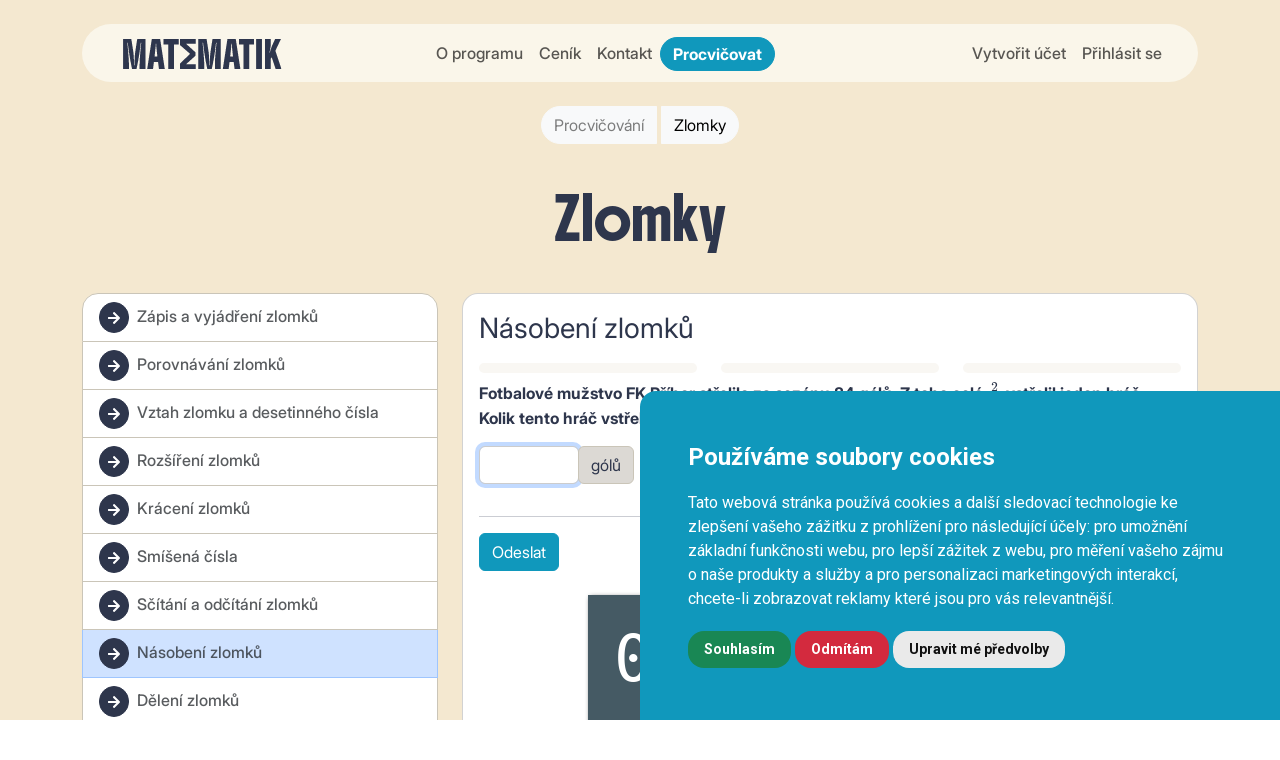

--- FILE ---
content_type: text/html; charset=UTF-8
request_url: https://matematik.cz/attempts/ajax-add/1124775
body_size: 6879
content:
<!DOCTYPE html>
<html lang="cs">
    <head>
        <meta charset="utf-8">        <meta name="viewport" content="width=device-width, initial-scale=1">
        <title>Matematik - Procvičování matematiky online</title>
        <link rel="icon" type="image/png" href="/favicon-96x96.png" sizes="96x96" />
        <link rel="icon" type="image/svg+xml" href="/favicon.svg" />
        <link rel="shortcut icon" href="/favicon.ico" />
        <link rel="apple-touch-icon" sizes="180x180" href="/apple-touch-icon.png" />
        <meta name="apple-mobile-web-app-title" content="Matematik" />
        <link rel="manifest" href="/site.webmanifest" />

        <link href="https://cdn.jsdelivr.net/npm/bootstrap@5.3.6/dist/css/bootstrap.min.css" rel="stylesheet" integrity="sha384-4Q6Gf2aSP4eDXB8Miphtr37CMZZQ5oXLH2yaXMJ2w8e2ZtHTl7GptT4jmndRuHDT" crossorigin="anonymous">
        <link rel="stylesheet" href="https://fonts.googleapis.com/css2?family=Roboto+Slab:wght@400;500;600;700;800;900&family=Roboto:ital,wght@0,100;0,300;0,400;0,500;0,700;1,100;1,300;1,400;1,500;1,700&display=swap">
        
	<link rel="stylesheet" href="/css/fontawesome.min.css">
	<link rel="stylesheet" href="/css/social-icons.min.css">
	<link rel="stylesheet" href="/css/custom.min.css">
	<link rel="stylesheet" href="/css/theme.css?v=2025-11-14">
	<link rel="stylesheet" href="/css/../assets/calculator/css/creative.min.css">
	<link rel="stylesheet" href="/css/../assets/lightbox/css/lightbox.min.css">
        <style>
            .navbar-light .navbar-toggler-icon {
                background-image: url("data:image/svg+xml,%3csvg xmlns='http://www.w3.org/2000/svg' width='30' height='30' viewBox='0 0 30 30'%3e%3cpath stroke='%23009FE3' stroke-linecap='round' stroke-miterlimit='10' stroke-width='2' d='M4 7h22M4 15h22M4 23h22'/%3e%3c/svg%3e");
            }
        </style>
                <style>
    input:invalid {
        border-color: #ccc !important;
    }
    input:valid {
        border-color: #009fe3 !important;
    }
</style>
<style>
    .ajax-form #answer_ifr{
        height: 50px !important;
    }
</style>
        <!-- Google Tag Manager -->
        <script type="text/plain" data-cookie-consent="tracking" async src="https://www.googletagmanager.com/gtag/js?id=G-T8G1CQXC7H"></script>
        <script type="text/plain" data-cookie-consent="tracking">
            window.dataLayer = window.dataLayer || [];
            function gtag() {
            dataLayer.push(arguments);
            }
            gtag('js', new Date());

            gtag('config', 'G-T8G1CQXC7H');
        </script>
        <!-- end of Google Tag Manager-->
    </head>
    <body >
                    <header class="bg-light">
                <!-- Navigation -->
<div class="container">
    <div class="row justify-content-center">
        <div class="col-12 col-lg-12">
            <nav id="mainNavbar" class="navbar sticky-top navbar-expand-lg navbar-light rounded-pill mt-lg-4 mb-4 px-3 px-lg-1">

                <a href="/" class="navbar-brand"><img src="/img/2025/logo.svg" alt="Matematik.cz" title="Matematik.cz"></a>                <button class="navbar-toggler" type="button" data-bs-toggle="collapse" data-bs-target="#navbarContent" aria-controls="navbarContent" aria-expanded="false" aria-label="Toggle navigation">
                    <span class="navbar-toggler-icon"></span>
                </button>
                <div class="collapse navbar-collapse" id="navbarContent">
                    <ul class="navbar-nav mx-auto text-md-center">
                                                    <li class="nav-item">
                                <a href="/informace/o-programu-2025" class="nav-link ">O programu</a>                            </li>
                            <li class="nav-item">
                                <a href="/informace/cenik" class="nav-link ">Ceník</a>                            </li>
                                                <li class="nav-item">
                            <a href="#footer" class="nav-link">Kontakt</a>                        </li>
                        <li class="nav-item pe-lg-1">
                            <a href="/tema" class="btn btn-primary rounded-pill mx-auto fw-bold py-1 mt-1">Procvičovat</a>                        </li>
                                            </ul>
                    <ul class="navbar-nav ms-auto text-md-center me-lg-4">
                                                    <li class="nav-item">
                                <a href="/register" class="nav-link">Vytvořit účet</a>                            </li>
                            <li class="nav-item">
                                <a href="/login" class="nav-link">Přihlásit se</a>                            </li>
                                                </ul>
                </div>

            </nav>
        </div>
    </div>
</div>

            </header>
                    <section class="pb-5 bg-light">
    <div class="container">
        <div class="row">
            <div class="col text-center">
                <nav class="btn-group mb-5"  role="group" aria-label="nav">
                    <a href="/tema#aritmetika" class="btn btn-light rounded-start-pill me-1"><span class="opacity-50">Procvičování</span></a>                    <!--<span class="btn btn-light rounded-end-pill'">Příklady podle tříd</span>-->
                    <a href="#" class="btn btn-light rounded-end-pill">Zlomky</a>                </nav>
            </div>
        </div>
        <div class="row">
            <div class="col"><h1 class="mb-5 text-center">Zlomky</h1></div>
        </div>
        <div class="row">
            <div class="col-lg-4">
                                    <div class="mb-4">
                                                <div class="list-group rounded-4">
                            <a href="/tema#dropdown-zapis-a-vyjadreni-zlomku" class="list-group-item list-group-item-action"><span class="btn btn-secondary btn-sm rounded-circle me-2"><i class="fas fa-arrow-right"></i></span>Zápis a vyjádření zlomků</a><a href="/tema#dropdown-porovnavani-zlomku" class="list-group-item list-group-item-action"><span class="btn btn-secondary btn-sm rounded-circle me-2"><i class="fas fa-arrow-right"></i></span>Porovnávání zlomků</a><a href="/tema#dropdown-vztah-zlomku-a-desetinneho-cisla" class="list-group-item list-group-item-action"><span class="btn btn-secondary btn-sm rounded-circle me-2"><i class="fas fa-arrow-right"></i></span>Vztah zlomku a desetinného čísla</a><a href="/tema#dropdown-rozsireni-zlomku" class="list-group-item list-group-item-action"><span class="btn btn-secondary btn-sm rounded-circle me-2"><i class="fas fa-arrow-right"></i></span>Rozšíření zlomků</a><a href="/tema#dropdown-kraceni-zlomku" class="list-group-item list-group-item-action"><span class="btn btn-secondary btn-sm rounded-circle me-2"><i class="fas fa-arrow-right"></i></span>Krácení zlomků</a><a href="/tema#dropdown-smisena-cisla" class="list-group-item list-group-item-action"><span class="btn btn-secondary btn-sm rounded-circle me-2"><i class="fas fa-arrow-right"></i></span>Smíšená čísla</a><a href="/tema#dropdown-scitani-a-odcitani-zlomku" class="list-group-item list-group-item-action"><span class="btn btn-secondary btn-sm rounded-circle me-2"><i class="fas fa-arrow-right"></i></span>Sčítání a odčítání zlomků</a><a href="/tema#dropdown-nasobeni-zlomku" class="list-group-item list-group-item-action list-group-item-primary"><span class="btn btn-secondary btn-sm rounded-circle me-2"><i class="fas fa-arrow-right"></i></span>Násobení zlomků</a><a href="/tema#dropdown-deleni-zlomku" class="list-group-item list-group-item-action"><span class="btn btn-secondary btn-sm rounded-circle me-2"><i class="fas fa-arrow-right"></i></span>Dělení zlomků</a><a href="/tema#dropdown-zlomky-souhrnne-pocitani" class="list-group-item list-group-item-action"><span class="btn btn-secondary btn-sm rounded-circle me-2"><i class="fas fa-arrow-right"></i></span>Zlomky - souhrnné počítání</a>                        </div>
                    </div>
                            </div>
            <div class="col-lg-8">
                <div class="card mb-4">
                    <div class="card-body">
                        <h3 class="mb-3 font-body">Násobení zlomků</h3>
                                                <div class="row">
                            <div class="col">
                                <div  id="output1" class="exercises form content ajax-form">
                                    <div class="row">
    <div class="col">
        <div class="progress w-100" style="height: 10px;">
                            <div class="progress-bar progress-bar-striped progress-bar-animated bg-secondary h-100" role="progressbar" style="width:0%;" aria-valuenow="0" aria-valuemin="0" aria-valuemax="12"></div>
            
        </div>
    </div>
    <div class="col">
        <div class="progress" style="height: 10px;">
                            <div class="progress-bar progress-bar-striped progress-bar-animated bg-success h-100" role="progressbar" style="width:0%;" aria-valuenow="0" aria-valuemin="12" aria-valuemax="36"></div>
            
        </div>
    </div>
    <div class="col">
        <div class="progress" style="height: 10px;">
                            <div class="progress-bar progress-bar-striped progress-bar-animated bg-secondary h-100" role="progressbar" style="width:0%;" aria-valuenow="0" aria-valuemin="36" aria-valuemax="60"></div>
            
        </div>
    </div>
</div>        <form method="post" accept-charset="utf-8" id="attemptForm" action="/attempts/ajax-add/1124775?assess=1"><div style="display:none;"><input class="form-control" type="hidden" name="_csrfToken" value="qupNXmuC3gDxWzgSq//fiPUgdhkg9sKhDixEFzFqbTnoWvNccULJqqKd6vFKI0HV2zlyK/F/FUUCO7hyYDY2IA6KeBRpc4lrxhBDfRjO9ZE4HnVxUFIJCo0/xD4VdPDOm/+Pw30WJO3qX0BIyUYsIQ=="/></div>        <fieldset>
            <input class="form-control" type="hidden" name="exercise_id" id="exercise-id" value="1124775"/><input class="form-control" type="hidden" name="problem_id" id="problem-id" value="8310"/><input class="form-control" type="hidden" name="correction" id="correction" value="0"/><div class="my-2 bold" style="font-weight:bold;">
    <p>Fotbalové mužstvo FK Příbor střelilo za sezónu 84 gólů. Z toho celé \(2\over7\) vstřelil jeden hráč. Kolik tento hráč vstřelil gólů? <span style="font-size: 1rem;">Výsledek uveď ve zkráceném tvaru (převedeno na celé číslo).</span></p>
</div>

<div id="correction-hint" class="alert alert-warning d-none">
    Chyba - zkus zadat jiný výsledek a klikni na opravit.
    </div>
<div id="explanation" class="d-none">
            <div class="alert alert-info">
            <h6 class="font-body">Postup řešení:</h6>
            Počítáme \(2\over7\) z 84 = \(168\over7\) = 24 gólů        </div>
    </div>
                <div class="input-group mb-3 me-sm-2 ">
                                        <div style="width:100px">
                        <input class="form-control" type="input" name="answer" pattern="(-?[0-9 ]*[,+.]?[0-9 ]*)" oninvalid="setCustomValidity(&quot;Povolené znaky: minus před číslem, číslice a desetinná čárka.&quot;)" oninput="setCustomValidity(&quot;&quot;)" autofocus="autofocus" autocomplete="off" id="answer" required="required" style="width:100px;" required="required"/>                    </div>
                                            <div class="input-group-append">
                            <div class="input-group-text">gólů</div>
                        </div>
                                        </div>
                        <div class="alert alert-success border-success my-1 explanation-result d-none px-2 py-1" style="width: 100px">
            24        </div>
        
<div class="d-none explanation">
            <div class="alert alert-info mt-2">
            <h6 class="font-body">Postup řešení:</h6>
            Počítáme \(2\over7\) z 84 = \(168\over7\) = 24 gólů        </div>
    </div>

        </fieldset>
        <hr>
        <button style="z-index: 1000;" id="submit" type="submit" class="btn btn-primary">Odeslat</button>
        </form>

        

<div class="d-inline-block float-end">
    
            <a href="#" style="margin-top: 0rem;" id="next" onclick="nextAttempt(1124775, 0, 'ajax-add')" data-attempt="next" data-id="1124775" data-expert="0" class="btn btn-success ms-2 d-none">Pokračovat</a>
                        <div id="endButtons" class="d-inline-block float-end " role="group" style="margin-top: -38px;">
            <form name="post_696ef0726e2d6035325894" method="post" style="display:none;" action="/exercises/finish/1124775"><input class="form-control" type="hidden" name="_method" value="POST"/><input class="form-control" type="hidden" name="_csrfToken" value="qupNXmuC3gDxWzgSq//fiPUgdhkg9sKhDixEFzFqbTnoWvNccULJqqKd6vFKI0HV2zlyK/F/FUUCO7hyYDY2IA6KeBRpc4lrxhBDfRjO9ZE4HnVxUFIJCo0/xD4VdPDOm/+Pw30WJO3qX0BIyUYsIQ=="/></form><a href="#" class="btn btn-warning ms-2" id="interrupt" data-confirm-message="Opravdu?" onclick="if (confirm(this.dataset.confirmMessage)) { document.post_696ef0726e2d6035325894.requestSubmit(); } event.returnValue = false; return false;">Ukončit cvičení</a>    </div>
</div>

<div class="row mt-4">
    <div class="col-lg-8 offset-lg-2 calculator">
        <div class="row displayBox">
            <p class="displayText" id="display">0</p>
        </div>
        <div class="row numberPad">
            <div class="col-md-9">
                <div class="row text-center">
                    <button class="btn clear hvr-back-pulse ms-auto" id="clear">C</button>
                    <button class="btn btn-calc hvr-radial-out" id="sqrt">√</button>
                    <button class="btn btn-calc hvr-radial-out hvr-radial-out me-auto" id="square">x<sup>2</sup></button>
                </div>
                <div class="row">
                    <button class="btn btn-calc hvr-radial-out ms-auto" id="seven">7</button>
                    <button class="btn btn-calc hvr-radial-out" id="eight">8</button>
                    <button class="btn btn-calc hvr-radial-out me-auto" id="nine">9</button>
                </div>
                <div class="row">
                    <button class="btn btn-calc hvr-radial-out ms-auto" id="four">4</button>
                    <button class="btn btn-calc hvr-radial-out" id="five">5</button>
                    <button class="btn btn-calc hvr-radial-out me-auto" id="six">6</button>
                </div>
                <div class="row">
                    <button class="btn btn-calc hvr-radial-out ms-auto" id="one">1</button>
                    <button class="btn btn-calc hvr-radial-out" id="two">2</button>
                    <button class="btn btn-calc hvr-radial-out me-auto" id="three">3</button>
                </div>
                <div class="row">
                    <button class="btn btn-calc hvr-radial-out ms-auto" id="plus_minus">&#177;</button>
                    <button class="btn btn-calc hvr-radial-out" id="zero">0</button>
                    <button class="btn btn-calc hvr-radial-out me-auto" id="decimal">.</button>
                </div>
            </div>
            <div class="col-md-3 operationSide">
                <button id="divide" class="btn btn-operation hvr-fade">÷</button>
                <button id="multiply" class="btn btn-operation hvr-fade">×</button>
                <button id="subtract" class="btn btn-operation hvr-fade">−</button>
                <button id="add" class="btn btn-operation hvr-fade">+</button>
                <button id="equals" class="btn btn-operation equals hvr-back-pulse">=</button>
            </div>
        </div>
    </div>
</div>                                </div>
                            </div>
                        </div>
                    </div>
                </div>
            </div>
        </div>
    </div>
</section>
        
<!-- Footer -->
<!--<footer class=" pt-5" >-->
<footer id="footer" class=" pt-5  bg-light" >

        <div class=" container ">
        <div class="row justify-content-center">

            <div class="col-12 col-lg-12">
                <!-- Counter -->
<div class="row text-center">
    <div class="col-lg-3 mb-4">
        <p class="counterUp h1">14761</p>
        <p class="text-uppercase">příkladů</p>
    </div>
    <div class="col-lg-3 mb-4">
        <p class="counterUp h1">31597</p>
        <p class="text-uppercase">žáků</p>
    </div>
    <div class="col-lg-3 mb-4">
        <p class="counterUp h1">2386</p>
        <p class="text-uppercase">tříd</p>
    </div>
    <div class="col-lg-3 mb-4">
        <p class="counterUp h1">1964</p>
        <p class="text-uppercase">učitelů</p>
    </div>
</div>
                <div class="card bg-secondary rounded-5 p-4">
                    <div class="card-body">

                        <div class="row">
                            <div class="col-12 col-lg-6 d-flex flex-column justify-content-between mb-2">
                                <a href="/"><img src="/img/2025/logo.svg" alt="Matematik.cz" title="Matematik.cz" class="text-light mb-3"></a>                                <span class="text-primary fw-bold fs-4">šetří čas učitelům <br>pomáhá žákům</span>
                            </div>
                            <div class="col-12 col-lg-6 text-white">
                                <h4 class="text-light mb-4">Info</h4>
                                <div class="row">
                                    <div class="col-12 col-lg-6 mb-2">
                                        <h5 class="mb-3">Kontakt</h5>
                                        <p class="mb-0"><strong>Matematik.cz</strong></p>
                                        <p class="mb-0">Mgr. Jiří Tuza</p>
                                        <p class="mb-0"><a href="tel:+420734678176" class="text-white">+420 734 678 176</a></p>
                                        <p class="mb-0"><a href="mailto:jirituza@gmail.com" class="text-white">jirituza@gmail.com</a></p>
                                        <p class="mb-0">Na Nivách 1678, 742 58 Příbor</p>
                                        <p class="mb-0">IČ: 04637569</p>
                                    </div>
                                    <div class="col-12 col-lg-6 mb-2 ">
                                        <h5 class="mb-3">Obchodní údaje</h5>
                                        <ul class="list-unstyled">
                                                                                            <li>
                                                    <a href="/informace/podminky-uziti" class="text-white">Podmínky užití</a>                                                </li>                                                <li>
                                                    <a href="/informace/vseobecne-obchodni-podminky" class="text-white">Všeobecné obchodní podmínky</a>                                                </li>                                                <li>
                                                    <a href="/informace/zasady-zpracovani-osobnich-udaju" class="text-white">Zpracování osobních údajů</a>                                                </li>                                        </ul>
                                    </div>
                                </div>

                            </div>

                        </div>
                    </div>
                </div>
            </div>
        </div>
        <div class="row pt-2 pb-4 justify-content-center" >
            <div class="col-lg-10 d-flex justify-content-around ">
                <small>© 2025 Matematik.cz</small>
                <small>Created by <a href="https://tvorime-weby.cz" target="_blank" class="text-secondary">tvorime-weby.cz</a></small>

            </div>
        </div>
    </div>
</footer><!--<div class="scrolling">
    <a href="#pageTop" class="fixedBottom btn btn-primary" id="bugReportBtn" title="Nahlásit chybu"></a>
</div>-->

<!-- Button trigger modal -->
<button type="button" class="btn btn-secondary fixedBottom"  id="bugReportBtn" data-bs-toggle="modal" data-bs-target="#bugReportModal" title="Nahlásit chybu">
    <i class="fa fa-exclamation" aria-hidden="true"></i>
</button>

<!-- Modal -->
<div class="modal fade" id="bugReportModal" tabindex="-1" aria-labelledby="bugReportModalLabel" aria-hidden="true">
    <div class="modal-dialog">
        <div class="modal-content">
            <form method="post" accept-charset="utf-8" action="/pages/question"><div style="display:none;"><input class="form-control" type="hidden" name="_csrfToken" value="qupNXmuC3gDxWzgSq//fiPUgdhkg9sKhDixEFzFqbTnoWvNccULJqqKd6vFKI0HV2zlyK/F/FUUCO7hyYDY2IA6KeBRpc4lrxhBDfRjO9ZE4HnVxUFIJCo0/xD4VdPDOm/+Pw30WJO3qX0BIyUYsIQ=="/></div>            <div class="modal-header">
                <h5 class="modal-title" id="bugReportModalLabel">Našli jste chybu?</h5>
                <button type="button" class="btn-close" data-bs-dismiss="modal" aria-label="Close">

                </button>
            </div>
            <div class="modal-body">
                <p>Pomožte nám zlepšovat naši aplikaci. Našli jste chybu? Napište nám, co se stalo. Za Vaši zpětnou vazbu děkujeme.</p>
                <input class="form-control" type="text" name="name" placeholder="Vaše jméno" style="margin-bottom: 15px;" aria-label="Vaše jméno"/><input class="form-control" type="email" name="email" placeholder="Vaše e-mailová adresa" style="margin-bottom: 15px;" aria-label="Vaše e-mailová adresa"/><input class="form-control" type="hidden" name="url" style="margin-bottom: 15px;" value="https://matematik.cz/attempts/ajax-add/1124775"/><textarea class="form-control" name="text" placeholder="Popis události" style="margin-bottom: 15px;" aria-label="Popis události" rows="5"></textarea><input class="form-control" type="text" name="state" placeholder="Kontrola: napište číslem, kolik je 5 + 7" aria-label="Kontrola: napište číslem, kolik je 5 + 7"/><input class="form-control" type="hidden" name="problem_url" style="margin-top: 15px;" value="https://matematik.cz/admin/problems/edit/8310"/>            </div>
            <div class="modal-footer">
                <button type="button" class="btn btn-secondary" data-bs-dismiss="modal">Zrušit</button>
                <input class="btn btn-primary" type="submit" value="Odeslat"/>            </div>
            </form>        </div>
    </div>
</div>        <script src="https://code.jquery.com/jquery-3.7.1.min.js" integrity="sha256-/JqT3SQfawRcv/BIHPThkBvs0OEvtFFmqPF/lYI/Cxo=" crossorigin="anonymous"></script>

        <script src="https://cdn.jsdelivr.net/npm/bootstrap@5.3.6/dist/js/bootstrap.bundle.min.js" integrity="sha384-j1CDi7MgGQ12Z7Qab0qlWQ/Qqz24Gc6BM0thvEMVjHnfYGF0rmFCozFSxQBxwHKO" crossorigin="anonymous"></script>

                <!--<script src="https://cdn.jsdelivr.net/npm/mathjax@3/es5/tex-svg.js"></script>-->
        
	<script src="/js/fontawesome.min.js"></script>
	<script src="/js/jquery.waypoints.min.js"></script>
	<script src="/js/counterUp.min.js"></script>
	<script src="/js/velocity.min.js"></script>
	<script src="/js/mathjax.js"></script>
	<script src="/js/../assets/calculator/js/calculate.min.js?v=2020-11-16"></script>
	<script src="/js/misc.js?v=2025-04-30"></script>
        <script>
            $(document).ready(function () {
                $('#searchBtn').on('click', function (e) {
                    $('#searchBar').slideToggle(180, function () {
                        $("#searchBar input[type=text]").filter(':visible').first().focus();
                    });
                });
                $('.carousel').on('slide.bs.carousel', function (e) {
                    var nextH = $(e.relatedTarget).height();
                    $(this).find('.active.carousel-item').parent().animate({
                        height: nextH
                    }, 1000);
                });
                var counterUp = window.counterUp["default"];
                var counters = $(".counterUp");
                counters.each(function (e, counter) {
                    var waypoint = new Waypoint({
                        element: $(this),
                        handler: function () {
                            counterUp(counter, {
                                duration: 1500,
                                delay: 16
                            });
                            this.destroy();
                        },
                        offset: 'bottom-in-view'
                    });
                });
            });
        </script>
        <script>
    $('.explanation-result').each(function () {
        $(this).html(base64EncodeUnicode($(this).html()));
    });
//    console.log(document.cookie);
</script>
<!--<script src="https://cdn.tiny.cloud/1/02jus0j12yjag92o2nwcewboqga1sfim2cudey1t8akndgz5/tinymce/5/tinymce.min.js" referrerpolicy="origin"></script>-->

	<script src="/js/tinymce/tinymce.min.js"></script>
	<script src="/js/ajax_form.min.js"></script>
        <!-- Cookie Consent by TermsFeed https://www.TermsFeed.com -->
        <script type="text/javascript" src="https://www.termsfeed.com/public/cookie-consent/4.2.0/cookie-consent.js" charset="UTF-8"></script>
        <script type="text/javascript" charset="UTF-8">
            document.addEventListener('DOMContentLoaded', function () {
                cookieconsent.run({"notice_banner_type": "simple", "consent_type": "express", "palette": "dark", "language": "cs", "page_load_consent_levels": ["strictly-necessary"], "notice_banner_reject_button_hide": false, "preferences_center_close_button_hide": false, "page_refresh_confirmation_buttons": false, "website_name": "Matematik.cz"});
            });
        </script>


        <noscript>Free cookie consent management tool by <a href="https://www.termsfeed.com/">TermsFeed Generator</a></noscript>
        <!-- End Cookie Consent by TermsFeed https://www.TermsFeed.com -->

        <!-- Below is the link that users can use to open Preferences Center to change their preferences. Do not modify the ID parameter. Place it where appropriate, style it as needed. -->

        <a href="#" id="open_preferences_center">Aktualizovat zásady cookie</a>

        
	<script src="/js/../assets/lightbox/js/lightbox.min.js"></script>
    </body>
</html>


--- FILE ---
content_type: text/css
request_url: https://matematik.cz/css/social-icons.min.css
body_size: 562
content:
.social-buttons{display:flex;flex-wrap:wrap;justify-content:center;margin-top:-10px}.social-buttons__button{margin:10px 5px 0}.social-button{position:relative;display:flex;justify-content:center;align-items:center;outline:0;width:50px;height:50px;text-decoration:none}.social-button__inner{position:relative;display:flex;align-items:center;justify-content:center;width:calc(100% - 2px);height:calc(100% - 2px);border-radius:100%;background:#fff;text-align:center}.social-button i,.social-button svg{position:relative;z-index:1;transition:.3s}.social-button i{font-size:20px}.social-button svg{height:40%;width:40%}.social-button::after{content:"";position:absolute;top:0;left:50%;display:block;width:0;height:0;border-radius:100%;transition:.3s}.social-button:focus,.social-button:hover{color:#fff}.social-button:focus::after,.social-button:hover::after{width:100%;height:100%;margin-left:-50%}.social-button--mail{color:#0072c6}.social-button--mail::after{background:#0072c6}.social-button--facebook{color:#3b5999}.social-button--facebook::after{background:#3b5999}.social-button--linkedin{color:#0077b5}.social-button--linkedin::after{background:#0077b5}.social-button--github{color:#6e5494}.social-button--github::after{background:#6e5494}.social-button--codepen{color:#212121}.social-button--codepen::after{background:#212121}.social-button--steam{color:#7da10e}.social-button--steam::after{background:#7da10e}.social-button--snapchat{color:#eec900}.social-button--snapchat::after{background:#eec900}.social-button--twitter{color:#55acee}.social-button--twitter::after{background:#55acee}.social-button--instagram{color:#e4405f}.social-button--instagram::after{background:#e4405f}.social-button--npmjs{color:#c12127}.social-button--npmjs::after{background:#c12127}.social-button--youtube{color:#c00}.social-button--youtube::after{background:#c00}

--- FILE ---
content_type: text/css
request_url: https://matematik.cz/css/custom.min.css
body_size: 967
content:
input::-webkit-outer-spin-button,input::-webkit-inner-spin-button{-webkit-appearance:none;margin:0}input[type=number]{-moz-appearance:textfield}::-webkit-scrollbar{width:12px}::-webkit-scrollbar-track{-webkit-box-shadow:inset 0 0 6px rgba(0,0,0,0.3);border-radius:10px}::-webkit-scrollbar-thumb{border-radius:10px;-webkit-box-shadow:inset 0 0 6px rgba(0,0,0,0.5)}.mark{background-color:#009fe3;color:white;padding:0}.difficultyPane .dataTables_scrollBody{height:100px!important}.form-control.has-warning{border-color:#ffc107;padding-right:calc(1.5em+.75rem);background-image:url("data:image/svg+xml,%3csvgxmlns='http://www.w3.org/2000/svg'width='12'height='12'fill='none'stroke='%23ffc107'viewBox='001212'%3e%3ccirclecx='6'cy='6'r='4.5'/%3e%3cpathstroke-linejoin='round'd='M5.83.6h.4L66.5z'/%3e%3ccirclecx='6'cy='8.2'r='.6'fill='%23ffc107'stroke='none'/%3e%3c/svg%3e");background-repeat:no-repeat;background-position:right calc(.375em+.1875rem) center;background-size:calc(.75em+.375rem) calc(.75em+.375rem)}.form-control.has-warning:focus{border-color:#ffc107;box-shadow:0 0 0 .2rem rgba(255,193,7,.25)}.vertical-problem{font-family:SFMono-Regular,Menlo,Monaco,Consolas,monospace;font-size:1.5rem;line-height:1.2;min-width:100px;padding:0 .75rem}.transparent{color:transparent}#ladderTab.nav-tabs .nav-link{border-color:#e9ecef #e9ecef #dee2e6}#ladderTab.nav-tabs .nav-link.active,#ladderTab.nav-tabs .nav-item.show .nav-link{color:#fff;background-color:#009fe3;border-color:#009fe3}#ladderTabContent .tab-content .tab-pane table tr:first-child>td,#hallOfFame table tr:first-child>td{border-top:0}.hof-header{background-image:url('../img/hall-of-fame-bg.jpg');border-top-right-radius:.25rem;border-top-left-radius:.25rem}.fixedBottom{position:fixed;bottom:10px;right:10px;display:block;width:50px;height:50px;text-align:center;border-radius:13px;font-size:1.5rem}.fixedBottom:hover,.bugReport:focus,.bugReport:active{color:#fff}.navbar-brand img{width:233px;height:30px}.navbar-brand span{font-size:1rem}.nav-text{font-weight:bold}

--- FILE ---
content_type: text/css
request_url: https://matematik.cz/assets/calculator/css/creative.min.css
body_size: 855
content:
.calculator{background:#f0f0f0;box-shadow:2px 3px 6px #212121;font-family:'Roboto Mono',monospace;-webkit-font-smoothing:antialiased;-moz-osx-font-smoothing:grayscale;zoom:.8}.displayBox{background:#455a64;padding:0;min-height:90px;overflow:hidden}.displayText{margin:20px;background:transparent;border:0;color:#FFF;font-size:80px;font-weight:100;padding-right:20px;padding-bottom:-10px;float:right;display:inline-block;overflow:hidden}.operationSide{background:#FFF;margin-top:-14px;padding:0;padding-left:-20px;padding-top:10px;border-left:1px solid #e5e5e5}.numberPad{padding-top:14px}.btn-calc,.btn-calc:focus{background:transparent;color:#a2a2a2;font-size:25px;width:75px;height:75px;font-weight:100;border-radius:100px;outline:0;box-shadow:0 0 0 transparent;border:0}.btn-calc:hover{background:#FFF;color:#455a64}.btn-operation{background:transparent;color:#999;font-size:25px;width:100%;height:80.8px;font-weight:100;border-radius:0;outline:0;box-shadow:0 0 0 transparent}.btn-operation:focus{background:#e8e8e8;color:#444;outline:0}.btn-operation:hover{background:#e8e8e8;color:#444}.equals,.equals:focus{background:#455a64;color:#FFF}.equals:hover{background:#455a64;color:#FFF}.clear,.clear:focus{background:#455a64!important;color:#FFF;font-size:25px;width:75px;height:75px;font-weight:100;border-radius:100px;outline:0;box-shadow:0 0 0 transparent;border:transparent}.clear:hover{background:#455a64;color:#FFF}.btn-question,.btn-question:focus{z-index:100;position:absolute;top:20px;right:20px;width:40px;height:40px;border-radius:40px;background:transparent;border:2px solid #FFF;padding-top:6px;color:#FFF;font-family:sans-serif;font-size:18px;outline:0;-webkit-font-smoothing:antialiased;-moz-osx-font-smoothing:grayscale}.btn-question:hover{background:rgba(255,255,255,0.2);color:#FFF}:focus{outline:none!important}::-moz-focus-inner{border:0!important}@media only screen and (max-width:768px){.calculator{height:590px;box-shadow:2px 3px 6px #888}.displayBox{height:150px}.displayText{margin-top:80px;font-size:50px}.btn-calc,.btn-calc:focus{width:70px;height:70px;font-size:18px}.operationSide{padding:0}.btn-operation,.btn-operation:focus{width:60px;height:60px;font-size:18px}.clear,.clear:focus{width:70px;height:70px;font-size:18px}.equals,.equals:focus{width:62px;height:63px;margin-top:1px}.modal-dialog{width:100%}}@media only screen and (min-width:1440px){.btn-calc,.clear,.btn-calc:focus,.clear:focus{width:80px;height:80px}.equals,.equals:focus{width:100%;height:96px}}.hvr-radial-out:before{background:#FFF!important;border-radius:100%;transition-duration:.5s}.hvr-fade:before{background:#FFF!important;transition-duration:.5s}

--- FILE ---
content_type: image/svg+xml
request_url: https://matematik.cz/img/2025/logo.svg
body_size: 2947
content:
<svg width="180" height="34" viewBox="0 0 180 34" fill="none" xmlns="http://www.w3.org/2000/svg">
    <g clip-path="url(#clip0_358_1303)">
        <path d="M9.31887 0L11.46 13.5991C11.5912 14.4557 11.7093 15.3944 11.8121 16.413C11.9149 17.4316 12.0045 18.5412 12.0789 19.7418C12.1357 20.6561 12.1773 21.4417 12.2057 22.0986C12.2342 22.7554 12.256 23.4123 12.2757 24.0692C12.2932 24.7261 12.3216 25.5316 12.361 26.4836C12.3807 27.0562 12.3894 27.6088 12.3894 28.1414V29.7125H12.9537C12.9537 28.6651 12.9668 27.5888 12.9952 26.4836C13.0237 25.3785 13.0565 24.2556 13.0937 23.1127C13.1308 21.9121 13.1877 20.7759 13.2621 19.6974C13.3364 18.6211 13.4305 17.5603 13.5442 16.5107C13.601 15.9958 13.6579 15.4965 13.7126 15.0105C13.7694 14.5245 13.8351 14.054 13.9094 13.5969L16.0221 0H25.3431V34H18.7274V29.9722C18.7274 28.4853 18.7646 26.8432 18.839 25.0434C18.9133 23.2437 19.0183 21.4949 19.1495 19.8017C19.2807 17.9931 19.4207 16.2022 19.5716 14.4313C19.7225 12.6604 19.8909 10.9073 20.079 9.17407C20.1533 8.31747 20.2386 7.47862 20.3327 6.65975C20.407 5.84087 20.4836 5.05084 20.5579 4.28745H19.9959C19.8843 5.46805 19.7619 6.58208 19.6307 7.62953C19.4994 8.67698 19.3638 9.73553 19.2217 10.8007C19.0817 11.8682 18.9264 13.0488 18.758 14.3425C18.6071 15.4277 18.4344 16.5906 18.2375 17.8289C18.0407 19.0672 17.8373 20.2966 17.6317 21.5149C17.4261 22.7332 17.2271 23.8584 17.0412 24.8858C16.8903 25.7247 16.7416 26.5436 16.5907 27.3425C16.4223 28.1436 16.2626 28.9247 16.1117 29.6859L15.2107 34H10.1434L9.24233 29.6859C9.01706 28.543 8.80492 27.4667 8.60809 26.457C8.41126 25.4473 8.2188 24.4043 8.03072 23.328C7.84264 22.2517 7.64581 21.0378 7.44023 19.6863C7.10343 17.6291 6.80162 15.7007 6.53918 13.9009C6.27673 12.1012 6.06897 10.5145 5.92025 9.14301C5.80653 8.30416 5.70374 7.4764 5.60969 6.65753C5.51565 5.83865 5.43036 5.04863 5.356 4.28523H4.79175C4.94265 5.7521 5.10231 7.33216 5.27071 9.02761C5.43911 10.7231 5.60969 12.5228 5.77809 14.4269C5.88963 15.7983 5.99024 17.0277 6.07334 18.1129C6.15864 19.1981 6.23737 20.2833 6.31173 21.3707C6.38609 22.4558 6.4517 23.6853 6.50856 25.0567C6.58292 26.7522 6.6201 28.3899 6.6201 29.97V33.9978H0V0H9.31887Z" fill="currentColor"/>
        <path d="M27.3118 34L32.5497 0H42.0107L47.2486 34H40.6307L39.6443 26.1996H34.9138L33.9275 34H27.3096H27.3118ZM35.7033 19.9149H38.857L37.7307 9.2584C37.6935 8.82123 37.6651 8.42621 37.6454 8.07336C37.6257 7.72051 37.6082 7.34103 37.5885 6.93049C37.5689 6.52216 37.5601 6.02062 37.5601 5.43032H36.998V6.65975C36.9784 6.81287 36.9696 6.9549 36.9696 7.08805C36.9696 7.2789 36.9587 7.47419 36.9412 7.67391C36.9215 7.87364 36.9128 8.06892 36.9128 8.25977C36.9128 8.64147 36.8843 8.97435 36.8296 9.26062L35.7033 19.9171V19.9149Z" fill="currentColor"/>
        <path d="M51.1284 34V6.28471H45.9189V0H62.9536V6.28471H57.7441V33.9978H51.1262L51.1284 34Z" fill="currentColor"/>
        <path d="M64.6133 27.7641V33.9978H82.385V28.6163H71.3515L81.9913 19.0294V15.046L71.3515 5.37928H82.385V0H64.6133V6.99928L75.6993 16.6039V17.0011L64.6133 27.7663V27.7641Z" fill="currentColor"/>
        <path d="M94.6302 0L96.7713 13.5991C96.9025 14.4557 97.0206 15.3944 97.1234 16.413C97.2261 17.4316 97.3158 18.5412 97.3902 19.7418C97.447 20.6561 97.4886 21.4417 97.517 22.0986C97.5455 22.7554 97.5695 23.4123 97.587 24.0692C97.6045 24.7261 97.6329 25.5316 97.6723 26.4836C97.6898 27.0562 97.7007 27.6088 97.7007 28.1414V29.7125H98.265C98.265 28.6651 98.2781 27.5888 98.3065 26.4836C98.335 25.3785 98.3678 24.2556 98.405 23.1127C98.4421 21.9121 98.499 20.7759 98.5734 19.6974C98.6477 18.6211 98.7418 17.5603 98.8555 16.5107C98.9123 15.9958 98.9692 15.4965 99.0239 15.0105C99.0786 14.5245 99.1463 14.054 99.2207 13.5969L101.333 0H110.654V34H104.037V29.9722C104.037 28.4853 104.074 26.8432 104.148 25.0434C104.222 23.2437 104.327 21.4949 104.459 19.8017C104.59 17.9931 104.73 16.2022 104.881 14.4313C105.032 12.6604 105.2 10.9073 105.388 9.17407C105.462 8.31747 105.548 7.47862 105.642 6.65975C105.716 5.84087 105.793 5.05084 105.867 4.28745H105.303C105.191 5.46805 105.069 6.58208 104.938 7.62953C104.806 8.67698 104.671 9.73553 104.529 10.8007C104.389 11.8682 104.233 13.0488 104.065 14.3425C103.914 15.4277 103.741 16.5906 103.544 17.8289C103.348 19.0672 103.144 20.2966 102.939 21.5149C102.731 22.7332 102.534 23.8584 102.348 24.8858C102.197 25.7247 102.049 26.5436 101.898 27.3425C101.729 28.1436 101.57 28.9247 101.419 29.6859L100.518 34H95.4503L94.5492 29.6859C94.324 28.543 94.114 27.4667 93.915 26.457C93.7182 25.4473 93.5257 24.4043 93.3376 23.328C93.1496 22.2517 92.9527 21.0378 92.7471 19.6863C92.4103 17.6291 92.1085 15.7007 91.8461 13.9009C91.5836 12.1012 91.3759 10.5145 91.2272 9.14301C91.1156 8.30416 91.0107 7.4764 90.9166 6.65753C90.8226 5.83865 90.7373 5.04863 90.6629 4.28523H90.1009C90.2518 5.7521 90.4114 7.33216 90.5798 9.02761C90.7482 10.7231 90.9166 12.5228 91.0872 14.4269C91.1987 15.7983 91.2993 17.0277 91.3824 18.1129C91.4677 19.1981 91.5465 20.2833 91.6208 21.3707C91.6952 22.4581 91.7608 23.6853 91.8177 25.0567C91.892 26.7522 91.9292 28.3899 91.9292 29.97V33.9978H85.3135V0H94.6324H94.6302Z" fill="currentColor"/>
        <path d="M113.016 34L118.252 0H127.713L132.95 34H126.333L125.346 26.1996H120.616L119.629 34H113.014H113.016ZM121.405 19.9149H124.559L123.433 9.2584C123.395 8.82123 123.367 8.42621 123.35 8.07336C123.33 7.72051 123.312 7.34103 123.293 6.93049C123.273 6.52216 123.264 6.02062 123.264 5.43032H122.7V6.65975C122.68 6.81287 122.672 6.9549 122.672 7.08805C122.672 7.2789 122.663 7.47419 122.643 7.67391C122.623 7.87364 122.615 8.06892 122.615 8.25977C122.615 8.64147 122.586 8.97435 122.529 9.26062L121.403 19.9171L121.405 19.9149Z" fill="currentColor"/>
        <path d="M136.439 34V6.28471H131.229V0H148.264V6.28471H143.055V33.9978H136.439V34Z" fill="currentColor"/>
        <path d="M150.769 34V0H157.386V34H150.769Z" fill="currentColor"/>
        <path d="M167.381 0V6.22923C167.381 6.70635 167.357 7.20123 167.311 7.71608C167.263 8.23092 167.193 8.79238 167.099 9.40265C166.985 10.0129 166.874 10.6409 166.76 11.2889C166.648 11.9369 166.506 12.6138 166.338 13.3173C166.244 13.6612 166.159 14.003 166.084 14.3448C165.99 14.7065 165.896 15.0682 165.802 15.4299H166.364C166.421 15.2014 166.5 14.864 166.603 14.4158C166.705 13.9675 166.823 13.517 166.955 13.0576C167.086 12.6005 167.208 12.2099 167.32 11.8859C167.508 11.2756 167.652 10.814 167.757 10.5011C167.86 10.186 167.969 9.87755 168.081 9.57353C168.192 9.2695 168.363 8.8412 168.588 8.28862C168.702 8.00235 168.814 7.72273 168.927 7.44534C169.039 7.17016 169.153 6.9083 169.266 6.65975L172.306 0.00221918H178.922L172.586 13.3173L179.484 34.0022H172.866L168.446 20.7449L167.377 22.3449V34.0022H160.759V0H167.377H167.381Z" fill="currentColor"/>
    </g>
    <defs>
        <clipPath id="clip0_358_1303">
            <rect width="179.488" height="34" fill="white"/>
        </clipPath>
    </defs>
</svg>


--- FILE ---
content_type: application/javascript
request_url: https://matematik.cz/js/misc.js?v=2025-04-30
body_size: 3543
content:
$(document).ready(function () {
    $('.scrolling  a[href*="#"]').on('click', function (e) {
        e.preventDefault();
        e.stopPropagation();
        var target = $(this).attr('href');
        $(target).velocity('scroll', {
            duration: 800,
            offset: -110,
            easing: 'easeOutExpo',
            mobileHA: false
        });
    });
});
if (window.document.documentMode) {
    $('section.bg-light .container, section.bg-white .container').first().prepend("<div class=\"alert alert-danger\"> <div class=\"media\"> <i class=\"fas fa-exclamation-triangle align-self-center mr-3\" style=\"width: 100px; height: 100px\"></i> <div class=\"media-body\"> <p>Používáte prohlížeč Internet Explorer. Některé funkce Matematik.cz nemusí fungovat správně. Pro komfortní a bezproblémové procvičování matematiky používejte prosím některý z níže uvedených aktuálních prohlížečů:</p><ul> <li><a class=\"text-danger\" href=\"https://www.mozilla.org/cs/firefox/new/\">Firefox</a></li><li><a class=\"text-danger\" href=\"https://www.opera.com/\">Opera</a></li><li><a class=\"text-danger\" href=\"https://www.microsoft.com/cs-cz/edge\">Microsoft Edge</a></li><li><a class=\"text-danger\" href=\"https://www.google.com/intl/cs_CZ/chrome/\">Google Chrome</a></li></ul> </div></div></div>");
}




$(document).ready(function () {

//    $('button[data-attempt="next"]').click(function (e) {
////        e.preventDefault();
//
//        loadOperation($(this).data('id'));
//        $(this).html('Pokračovat');
//    });



});
//$(window).on('load', function () {
//    if ($.isNumeric($('#attemptId').html())) {
//        loadOperation($('#attemptId').html(), 'admin/');
//        $('#attemptModal').modal('show');
//    }
//
//});


function base64EncodeUnicode(str) {
    return btoa(
            encodeURIComponent(str).replace(/%([0-9A-F]{2})/g, function (match, p1) {
        return String.fromCharCode('0x' + p1);
    })
            );
}
function base64DecodeUnicode(str) {
    return decodeURIComponent(
            Array.prototype.map.call(atob(str), function (c) {
                return '%' + c.charCodeAt(0).toString(16).padStart(2, '0');
            }).join('')
            );
}
function  nextAttempt(exerciseId, expert, action) {
//    event.preventDefault();
    loadOperation(exerciseId, expert, action);
//    console.log($(this));
}
function loadOperation(id, toggleExpert, action) {


    if (window.location.hostname == 'sandbox.localhost') {
        var root = 'http://sandbox.localhost:8080/matematik/';
    } else {
        var root = window.location.protocol + '//' + window.location.hostname + '/';
    }

    if (window.location.href.indexOf('student') > -1) {
        root += 'student/';
    }

    if (window.location.href.indexOf('ucitel') > -1) {
        root += 'ucitel/';
    }

//    console.log(toggleExpert);
//    var root = 'http://' + document.domain + ':8080/obraplikace_test/';
    var ajaxUrl = root + 'attempts/' + action;
//    if (challenge == 1) {
//        ajaxUrl += 'challenge';
//    } else {
//        ajaxUrl += 'ajax-add';
//    }
    ajaxUrl += '/' + id;
    if (toggleExpert == 1) {
        ajaxUrl += '?' + 'toggleExpert';
    }
//    console.log(ajaxUrl);

    $.ajax({
        type: 'get',
        url: ajaxUrl,
        beforeSend: function (xhr) {
            xhr.setRequestHeader('Content-type', 'application/x-www-form-urlencoded');
        },
        success: function (response) {
            if (response) {
//                console.log(response);
                $('#output1').empty().html(response.content);
                $('.explanation-result').each(function () {
//                    console.log('Ahoj');
//                    console.log($(this).html());
                    $(this).html(base64EncodeUnicode($(this).html()));
//                    console.log($(this).html());
                });

                MathJax.typeset();
                $('[autofocus]').focus();
//                $('#answer').focus();
                initCalculator();
//                console.log(typeof tinymce == 'object');
                if (typeof tinymce == 'object') {
                    tinymce.remove();
                    tinymce.init({
                        selector: '[name="text_answer"]',
                        //            plugins: 'advlist autolink lists link image charmap print preview hr anchor pagebreak code',
                        toolbar_mode: 'floating',
                        height: 60,
                        width: 200,
                        entity_encoding: 'raw',
                        image_dimensions: false,
                        toolbar: false,
                        menubar: false,
                        statusbar: false,
                        forced_root_block: false,
                        auto_focus: 'answer',
                        setup: function (editor) {
                            editor.on('change', function () {
                                tinymce.triggerSave();
                            });
                            editor.on('keydown input', function (e) {

                                if (e.key === "Enter" || e.keyCode === 13) {
                                    e.preventDefault();
                                    $('#next:not(.d-none)').click();
                                    $('#submit:not(.d-none)').click();
                                }
                                if (e.key === "Backspace") {

                                    var content = tinymce.activeEditor.getContent();

                                    if (content.endsWith('</sup>')) {
                                        e.preventDefault();
                                        e.stopPropagation();
                                        e.stopImmediatePropagation();
                                        let reducedContent = content.substring(0, content.lastIndexOf('<sup>') - 1);
                                        if (reducedContent.endsWith('</sup> ')) {
                                            reducedContent += '&zwnj;';
                                        }

                                        tinymce.activeEditor.setContent(reducedContent);
                                        tinymce.activeEditor.focus();
                                        tinymce.activeEditor.selection.select(tinyMCE.activeEditor.getBody(), true);
                                        tinymce.activeEditor.selection.collapse(false);
                                    }
                                }
                            });
                        }
                    });
                    $('#deleteTextAnswer').click(function (e) {
                        e.preventDefault();
                        tinymce.activeEditor.setContent('');
                    });
                    $('#backspace').click(function (e) {
                        e.preventDefault();
                        var content = tinymce.activeEditor.getContent();

                        if (content.endsWith('</sup>')) {
                            let reducedContent = content.substring(0, content.lastIndexOf('<sup>') - 1);
                            if (reducedContent.endsWith('</sup> ')) {
                                reducedContent += '&zwnj;';
                            }

                            tinymce.activeEditor.setContent(reducedContent);
                        } else {
                            tinymce.activeEditor.setContent(content.slice(0, -1));
                        }
                        tinymce.activeEditor.focus();
                        tinymce.activeEditor.selection.select(tinyMCE.activeEditor.getBody(), true);
                        tinymce.activeEditor.selection.collapse(false);
                        //                tinymce.activeEditor.setContent('');
                    });
                    $('#exponents a').click(function (e) {
                        e.preventDefault();
                        var exp = $(this).data('exponent');
                        if (exp) {
                            tinymce.activeEditor.execCommand('mceInsertContent', false, '<sup>' + exp + '</sup> ');
                        }
                    });
                }

            }
        },
        error: function (e) {
            alert("An error occurred: " + e.responseText.message);
            console.log(e);
            $('#output1').empty().html(e.responseText);
        }
    });
//    console.log(response);
}

function roundNumber(num, scale) {
    if (!("" + num).includes("e")) {
        return +(Math.round(num + "e+" + scale) + "e-" + scale);
    } else {
        var arr = ("" + num).split("e");
        var sig = "";
        if (+arr[1] + scale > 0) {
            sig = "+";
        }
        return +(Math.round(+arr[0] + "e" + sig + (+arr[1] + scale)) + "e-" + scale);
    }
}

// prepare the form when the DOM is ready
$(document).ready(function () {
    var options = {
        target: '#output1', // target element(s) to be updated with server response
        beforeSubmit: showRequest, // pre-submit callback
        success: showResponse  // post-submit callback

                // other available options:
                //url:       url         // override for form's 'action' attribute
                //type:      type        // 'get' or 'post', override for form's 'method' attribute
                //dataType:  null        // 'xml', 'script', or 'json' (expected server response type)
                //clearForm: true        // clear all form fields after successful submit
                //resetForm: true        // reset the form after successful submit

                // $.ajax options can be used here too, for example:
                //timeout:   3000
    };
    // bind form using 'ajaxForm'
//    $('#attemptForm').ajaxForm(options);
});
// pre-submit callback
function showRequest(formData, jqForm, options) {
    // formData is an array; here we use $.param to convert it to a string to display it
    // but the form plugin does this for you automatically when it submits the data
    var queryString = $.param(formData);
    // jqForm is a jQuery object encapsulating the form element.  To access the
    // DOM element for the form do this:
    // var formElement = jqForm[0];

    alert('About to submit: \n\n' + queryString);
    // here we could return false to prevent the form from being submitted;
    // returning anything other than false will allow the form submit to continue
    return true;
}

// post-submit callback
function showResponse(responseText, statusText, xhr, $form) {
// for normal html responses, the first argument to the success callback
// is the XMLHttpRequest object's responseText property

// if the ajaxForm method was passed an Options Object with the dataType
// property set to 'xml' then the first argument to the success callback
// is the XMLHttpRequest object's responseXML property

// if the ajaxForm method was passed an Options Object with the dataType
// property set to 'json' then the first argument to the success callback
// is the json data object returned by the server
//    console.log(statusText);
//    console.log(responseText);
    alert('status: ' + statusText + '\n\nresponseText: \n' + responseText +
            '\n\nThe output div should have already been updated with the responseText.');
}

var navbar = document.getElementById('mainNavbar');
var navbarContent = document.getElementById('navbarContent');

navbarContent.addEventListener('show.bs.collapse', function () {
    navbar.classList.remove('rounded-pill');
});

navbarContent.addEventListener('hidden.bs.collapse', function () {
    navbar.classList.add('rounded-pill');
});

--- FILE ---
content_type: application/javascript
request_url: https://matematik.cz/js/ajax_form.min.js
body_size: 3104
content:
function set_cookie(name, value){document.cookie = name + '=' + value + '; Path=/;'}
function delete_cookie(name){document.cookie = name + '=; Path=/; Expires=Thu, 01 Jan 1970 00:00:01 GMT;'}
window.onload = function(){document.onkeydown = function(e){if (e.keyCode === 116){alert('Není povoleno obnovovat stránku s příkladem.'); return!1} else{return!0}}}; $("input[type=number]").on("focus", function(){$(this).on("keydown", function(event){if (event.keyCode === 38 || event.keyCode === 40){event.preventDefault()}})}); if ($('#equals').length){$('#display').change(function(){$('#answer').val(roundNumber(parseFloat($('#display').html()), 3))})}
$(document).keypress(function(event){if (event.key === "Enter"){$('#next:not(.d-none)').click()}}); $(function(){$(document).on('submit', '.ajax-form form', function(event){event.preventDefault(); var form = $(this); var formId = '#' + $(this).attr('id') + ' '; var tabId = '#problem-' + $(formId + 'input[name="problem_id"]').val() + '-tab '; $(formId + 'button[type="submit"]').prop('disabled', !0); if ($(formId + 'input[name="answer_denominator"]').length){if ($(formId + 'input[name="answer_denominator"]').val() == 0){alert('Ve jmenovateli nemůže být nula!'); $(formId + 'button[type="submit"]').prop('disabled', !1); return!1}
$(formId + '*[name="answer"]').val(roundNumber($(formId + 'input[name="answer_numerator"]').val() / $(formId + 'input[name="answer_denominator"]').val(), 3))}
if ($(formId + '[name="answer_integer"]').length){$(formId + '*[name="answer"]').val(parseFloat($(formId + '*[name="answer"]').val()) + parseFloat($(formId + '*[name="answer_integer"]').val()))}
if ($(formId + '[name="answer-reverse"]').length){var reverse = $(formId + '[name="answer-reverse"]').val().split("").reverse().join(""); $(formId + '*[name="answer"]').val(reverse)}
$.ajax({beforeSend:function(xhr){xhr.setRequestHeader('Content-type', 'application/x-www-form-urlencoded')}, type:form.attr('method'), url:form.attr('action'), data:form.serialize()}).done(function(response, textStatus, xhr){var flash = xhr.getResponseHeader("X-Flash"); var messages = JSON.parse(flash); $('.ajax-flash-messages').remove(); if (messages){var flashMessages = ''; $.each(messages, function(index, message){flashMessages += '<div class="ajax-flash-messages">'; if (message.type === 'error'){flashMessages += '<div class="alert alert-danger">' + message.message + '</div>'}
if (message.type === 'success'){flashMessages += '<div class="alert alert-success">' + message.message + '</div>'}
flashMessages += '</div>'}); $('#output1').prepend(flashMessages)}
if (response._redirect){var url = new URL(response._redirect.url); var isSpeedChallenge = url.pathname.includes('speed-challenge'); if ($(formId + '*[type="radio"]').length){var correctItem = $('input[type=radio][name=answer][data-correct=1]', formId); var checkedItem = $('input[type=radio][name=answer][data-correct=0]:checked', formId); correctItem.parent().addClass('text-success'); correctItem.parent().append('<i class="fas fa-check ml-2"></i>'); if (!(url.searchParams.get('success') == 1)){checkedItem.parent().addClass('text-danger'); checkedItem.parent().append('<i class="fas fa-times ml-2"></i>')}}
if (url.searchParams.get('correction') == 1){$(formId + '*[name="answer"]').addClass('has-warning'); $(formId + '*[name="answer-reverse"]').addClass('has-warning'); $(formId + '.fractions-check').html('<i class="fas fa-exclamation-circle text-warning m-2 mb-4"></i>'); $(formId + '.text-check').html('<i class="fas fa-exclamation-circle text-warning" style="font-size: 2rem;"></i>'); $(formId + '.tox').addClass('border-warning').append(''); $(formId + '.correction-hint').removeClass('d-none'); $(formId + '*[name="correction"]').val(1); $(formId + 'button[type="submit"]').text('Opravit'); $(formId + 'button[type="submit"]').prop('disabled', !1); if (tinymce.activeEditor !== null){tinymce.activeEditor.focus()}} else{$(formId + '*[name="answer"]').prop('disabled', !0); $(formId + 'button.btn-primary').addClass('disabled'); $(formId + 'input').attr('disabled', 'disabled'); $(formId + '.correction-icon').remove(); if (url.searchParams.get('success') == 1){$(formId + '*[name="answer"]').removeClass('has-warning').addClass('is-valid'); $(formId + '*[name="answer-reverse"]').removeClass('has-warning').addClass('is-valid'); $(formId + '.fractions-check').html('<i class="fas fa-check text-success m-2 mb-4"></i>'); $(formId + '.text-check').html('<i class="fas fa-check text-success" style="font-size: 2rem;"></i>'); $(formId + '.tox').removeClass('border-warning').addClass('border-success')} else{$(formId + '*[name="answer"]').removeClass('has-warning').addClass('is-invalid'); $(formId + '*[name="answer-reverse"]').removeClass('has-warning').addClass('is-invalid'); $(formId + '.fractions-check').html('<i class="fas fa-times text-danger m-2 mb-4"></i>'); $(formId + '.text-check').html('<i class="fas fa-times text-danger" style="font-size: 2rem;"></i>'); $(formId + '.tox').removeClass('border-warning').addClass('border-danger'); if (!isSpeedChallenge){$(formId + '.explanation-result').removeClass('d-none')}}
if (!isSpeedChallenge){$(formId + '.correction-hint').addClass('d-none'); $('#endButtons').css('margin-top', 0); if ($('#explanation-picture').length){$('#problem-picture').addClass('d-none')}
$(formId + '.calculator').addClass('d-none'); if ($(formId + '.explanation-result').length){$(formId + '.explanation-result').html(base64DecodeUnicode($(formId + '.explanation-result').html())); $(formId + '.explanation-result').removeClass('d-none')}
MathJax.typeset(); $(formId + '.explanation').removeClass('d-none'); if ($('button.btn-primary[type="submit"]:not(.disabled)').length <= 0){$('#next').removeClass('disabled d-none'); $('#submit').addClass('d-none')}} else{$(formId + '*[name="answer"]').focus(); $(formId + 'button[type="submit"]').prop('disabled', !1)}}
$(formId).data('answered', '1'); $(formId + '.btn-group:not(.exponents)').addClass('d-none'); $(tabId + ' .fa-exclamation').removeClass('fa-exclamation mr-3 text-danger').addClass('fa-check mr-2'); $(formId + 'input[name="id"]').val(url.searchParams.get('attempt')); if (!$(tabId).hasClass('completed')){$(tabId).addClass('completed').html('<i class="fas fa-check mr-2 mt-1 float-right"></i>' + $(tabId).html()); $('#progressTest').attr('aria-valuenow', parseInt($('#progressTest').attr('aria-valuenow')) + 1); if ($('#progressTest').attr('aria-valuenow') == $('#progressTest').attr('aria-valuemax')){$('#progressTest').removeClass('progress-bar-striped progress-bar-animated bg-secondary').addClass('bg-success').css('width', '100%')} else{$('#progressTest').css('width', String(parseFloat($('#progressTest').attr('aria-valuenow')) / parseFloat($('#progressTest').attr('aria-valuemax')) * 100) + '%')}}
$(tabId).nextAll('#myTab a:not(.completed)').first().click(); $(formId + 'button[type="submit"]').prop('disabled', !1); if (isSpeedChallenge){if (url.searchParams.get('success') == 1){$('#correctAnswers').text(parseInt($('#correctAnswers').text()) + 1)} else{$('#incorrectAnswers').text(parseInt($('#incorrectAnswers').text()) + 1)}
$('#next').click()}
return}
$('.ajax-form .form-container').html(response.content)}).fail(function(response){console.log(response.error); $('.ajax-form .form-container').html(response.content)})})}); tinymce.init({selector:'[name="text_answer"]', toolbar_mode:'floating', height:40, width:200, entity_encoding:'raw', image_dimensions:!1, toolbar:!1, menubar:!1, statusbar:!1, forced_root_block:!1, auto_focus:'answer', setup:function(editor){editor.on('change', function(){tinymce.triggerSave()}); editor.on('keydown input', function(e){if (e.key === "Enter" || e.keyCode === 13){e.preventDefault(); $('#next:not(.d-none)').click(); $('#submit:not(.d-none)').click()}
if (e.key === "Backspace"){var content = tinymce.activeEditor.getContent(); if (content.endsWith('</sup>')){e.preventDefault(); e.stopPropagation(); e.stopImmediatePropagation(); let reducedContent = content.substring(0, content.lastIndexOf('<sup>') - 1); if (reducedContent.endsWith('</sup> ')){reducedContent += '&zwnj;'}
tinymce.activeEditor.setContent(reducedContent); tinymce.activeEditor.focus(); tinymce.activeEditor.selection.select(tinyMCE.activeEditor.getBody(), !0); tinymce.activeEditor.selection.collapse(!1)}}})}}); $('.deleteTextAnswer').click(function(e){e.preventDefault(); tinymce.activeEditor.setContent('')}); $('.backspace').click(function(e){e.preventDefault(); if (tinymce.activeEditor !== null){var content = tinymce.activeEditor.getContent(); console.log(content.slice( - 1)); if (content.endsWith('</sup>') || content.endsWith('</sup> ') || content.endsWith('&zwnj;')){let reducedContent = content.substring(0, content.lastIndexOf('<sup>') - 1); if (reducedContent.endsWith('</sup> ')){reducedContent += '&zwnj;'}
tinymce.activeEditor.setContent(reducedContent)} else{tinymce.activeEditor.setContent(content.slice(0, - 1))}
tinymce.activeEditor.focus(); tinymce.activeEditor.selection.select(tinyMCE.activeEditor.getBody(), !0); tinymce.activeEditor.selection.collapse(!1)} else{var formId = '#' + $(this).parents('form').attr('id') + ' '; var answer = $(formId + '[name="answer"]').first(); var content = answer.val(); answer.val(content.slice(0, - 1))}}); $('.exponents a').click(function(e){e.preventDefault(); var exp = $(this).data('exponent'); if (exp){tinymce.activeEditor.execCommand('mceInsertContent', !1, '<sup>' + exp + '</sup> ')}}); $(document).ready(function(){setKeyboard(); var name = $('input:focus').attr('name'); var formId = '#' + $('input:focus').parents('form').attr('id') + ' '; $(formId + '.keyboard').data('input', name)}); $('input').focus(function(){var name = $(this).attr('name'); var formId = '#' + $(this).parents('form').attr('id') + ' '; $(formId + '.keyboard').first().data('input', name)}); function setKeyboard(){let keyboardCookie = (document.cookie.match(/^(?:.*;)?\s*sw_keyboard\s*=\s*([^;]+)(?:.*)?$/) || [, null])[1]; if (keyboardCookie === null){$('#toggleKeyboard').find('svg').first().attr("data-icon", 'eye'); $('#toggleKeyboard').find('span').first().html('Zobrazovat klávesnici')} else{$('#toggleKeyboard').find('svg').first().attr("data-icon", 'eye-slash'); $('#toggleKeyboard').find('span').first().html('Skrýt klávesnici')}}
$('#toggleKeyboard').click(function(e){e.preventDefault(); let keyboardCookie = (document.cookie.match(/^(?:.*;)?\s*sw_keyboard\s*=\s*([^;]+)(?:.*)?$/) || [, null])[1]; if (keyboardCookie === null){set_cookie('sw_keyboard', 1)} else{delete_cookie('sw_keyboard')}
setKeyboard()}); $('.keyboard a').click(function(e){e.preventDefault(); var key = $(this).data('key'); if (key){if (tinymce.activeEditor !== null){console.log(tinymce.activeEditor.execCommand('mceInsertContent', !1, key.toString())); tinymce.activeEditor.execCommand('mceInsertContent', !1, key.toString())} else{var formId = '#' + $(this).parents('form').attr('id') + ' '; var input = $(this).parents('.keyboard').first().data('input'); var answer = $(formId + '[name="' + input + '"]').first(); if (key == '-'){if (answer.val().length > 0){answer.val( - 1 * answer.val())}} else if (key == '+'){answer.val(Math.abs(answer.val()))} else{answer.val(answer.val() + key)}
answer.focus()}}})

--- FILE ---
content_type: application/javascript
request_url: https://matematik.cz/js/mathjax.js
body_size: 229
content:
window.MathJax = {
    options: {
        renderActions: {
            addMenu: [0, '', '']
        }
    },
};

(function () {
    var script = document.createElement('script');
    script.src = 'https://cdn.jsdelivr.net/npm/mathjax@3/es5/tex-svg.js';
    script.async = true;
    document.head.appendChild(script);
})();

--- FILE ---
content_type: application/javascript
request_url: https://matematik.cz/assets/calculator/js/calculate.min.js?v=2020-11-16
body_size: 864
content:
function initCalculator(){function d(b){"0"===a.innerHTML||!0===f&&!isNaN(a.innerHTML)?a.innerHTML=b:a.innerHTML+=b;f=!1}function e(){a.innerHTML=a.innerHTML.replace(",","");a.innerHTML=a.innerHTML.replace("\u00d7","*");a.innerHTML=a.innerHTML.replace("\u00f7","/");-1!==a.innerHTML.indexOf("/0")&&($("#display").css("font-size","70px"),$("#display").css("margin-top","124px"),$("button").prop("disabled",!1),$(".clear").attr("disabled",!1),a.innerHTML="Division by 0 is undefined!");var b=eval(a.innerHTML);
b=Number(b.toFixed(8));-1!==b.toString().indexOf(".")&&(console.log("evaluate: "+b),$(this).parents("#output1").find('.tab-pane.show.active [name="answer"]').first().val(roundNumber(b),3),$("#answer").val(roundNumber(b),3));c(b);a.innerHTML=b}function c(a){7<a.toString().length&&14>a.toString().length?($("#display").css("font-size","35px"),$("#display").css("margin-top","174px")):16<a.toString().length&&($("button").prop("disabled",!0),$(".clear").attr("disabled",!1))}var a=document.getElementById("display"),
f=!1;$("#plus_minus").click(function(){0<eval(a.innerHTML)?a.innerHTML="-"+a.innerHTML:a.innerHTML=a.innerHTML.replace("-","")});$("#clear").click(function(){a.innerHTML="0";$("#display").css("font-size","80px");$("#display").css("margin-top","110px");$("button").prop("disabled",!1)});$("#one").click(function(){c(a.innerHTML);d(1)});$("#two").click(function(){c(a.innerHTML);d(2)});$("#three").click(function(){c(a.innerHTML);d(3)});$("#four").click(function(){c(a.innerHTML);d(4)});$("#five").click(function(){c(a.innerHTML);
d(5)});$("#six").click(function(){c(a.innerHTML);d(6)});$("#seven").click(function(){c(a.innerHTML);d(7)});$("#eight").click(function(){c(a.innerHTML);d(8)});$("#nine").click(function(){c(a.innerHTML);d(9)});$("#zero").click(function(){c(a.innerHTML);d(0)});$("#decimal").click(function(){(-1===a.innerHTML.indexOf(".")||-1!==a.innerHTML.indexOf(".")&&-1!==a.innerHTML.indexOf("+")||-1!==a.innerHTML.indexOf(".")&&-1!==a.innerHTML.indexOf("-")||-1!==a.innerHTML.indexOf(".")&&-1!==a.innerHTML.indexOf("\u00d7")||
-1!==a.innerHTML.indexOf(".")&&-1!==a.innerHTML.indexOf("\u00f7"))&&d(".")});$("#add").click(function(){e();c(a.innerHTML);a.innerHTML+="+"});$("#subtract").click(function(){e();c(a.innerHTML);a.innerHTML+="-"});$("#multiply").click(function(){e();c(a.innerHTML);a.innerHTML+="\u00d7"});$("#divide").click(function(){e();c(a.innerHTML);a.innerHTML+="\u00f7"});$("#square").click(function(){var b=Number(a.innerHTML);b*=b;c(b);a.innerHTML=b;a.innerHTML=Number(b.toFixed(5))});$("#sqrt").click(function(){var b=
parseFloat(a.innerHTML);b=Math.sqrt(b);a.innerHTML=Number(b.toFixed(5))});$("#equals").click(function(){e();$(this).parents("#output1").find('.tab-pane.show.active [name="answer"]').first().val(roundNumber(parseFloat($("#display").html()),3)).focus();$("#answer").val(roundNumber(parseFloat($("#display").html()),3)).focus();f=!0})}$(document).ready(function(){initCalculator()});